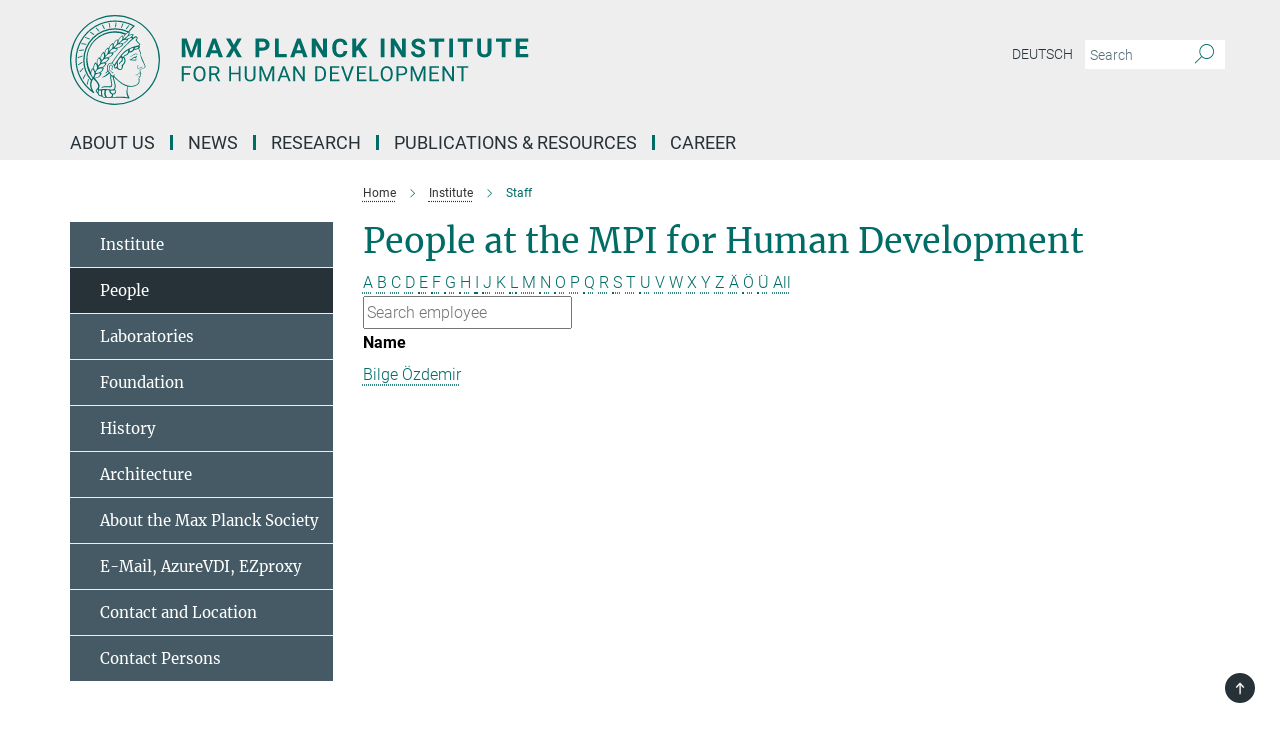

--- FILE ---
content_type: text/html; charset=utf-8
request_url: https://www.mpib-berlin.mpg.de/staff?letter=%C3%96&previous_letter=%C3%96
body_size: 14414
content:
<!DOCTYPE html>
<html prefix="og: http://ogp.me/ns#" lang="en">
<head>
  <meta http-equiv="X-UA-Compatible" content="IE=edge">
  <meta content="width=device-width, initial-scale=1.0" name="viewport">
  <meta http-equiv="Content-Type" content="text/html; charset=utf-8"/>
  <title>Staff</title>
  
  <meta name="keywords" content="" /><meta name="description" content="" />
  
  
<meta property="og:title" content="Staff">
<meta property="og:description" content="">
<meta property="og:type" content="website">
<meta property="og:url" content="https://www.mpib-berlin.mpg.de/staff">
<meta property="og:image" content="https://www.mpib-berlin.mpg.de/assets/institutes/mpib/og-logo-8d616f073e5fecd7f74d7409389f4fe9c66a367576232b7ff6ae3f6ac75c98b7.jpg">


  
  


  <meta name="msapplication-TileColor" content="#fff" />
<meta name="msapplication-square70x70logo" content="/assets/touch-icon-70x70-16c94b19254f9bb0c9f8e8747559f16c0a37fd015be1b4a30d7d1b03ed51f755.png" />
<meta name="msapplication-square150x150logo" content="/assets/touch-icon-150x150-3b1e0a32c3b2d24a1f1f18502efcb8f9e198bf2fc47e73c627d581ffae537142.png" />
<meta name="msapplication-wide310x150logo" content="/assets/touch-icon-310x150-067a0b4236ec2cdc70297273ab6bf1fc2dcf6cc556a62eab064bbfa4f5256461.png" />
<meta name="msapplication-square310x310logo" content="/assets/touch-icon-310x310-d33ffcdc109f9ad965a6892ec61d444da69646747bd88a4ce7fe3d3204c3bf0b.png" />
<link rel="apple-touch-icon" type="image/png" href="/assets/touch-icon-180x180-a3e396f9294afe6618861344bef35fc0075f9631fe80702eb259befcd682a42c.png" sizes="180x180">
<link rel="icon" type="image/png" href="/assets/touch-icon-32x32-143e3880a2e335e870552727a7f643a88be592ac74a53067012b5c0528002367.png" sizes="32x32">

  <link rel="preload" href="/assets/roboto-v20-latin-ext_latin_greek-ext_greek_cyrillic-ext_cyrillic-700-8d2872cf0efbd26ce09519f2ebe27fb09f148125cf65964890cc98562e8d7aa3.woff2" as="font" type="font/woff2" crossorigin="anonymous">
  
  
  
  <script>var ROOT_PATH = '/';var LANGUAGE = 'en';var PATH_TO_CMS = 'https://mpib.iedit.mpg.de';var INSTANCE_NAME = 'mpib';</script>
  
      <link rel="stylesheet" media="all" href="/assets/responsive_live_green-b4104db02fad82373eaef717c39506fa87036661729168d4cfe06a4e84cae1cb.css" />
    <link rel="stylesheet" media="all" href="/assets/responsive/headerstylesheets/mpib-header-5994a58ceadfc36c4df86aeb28f87b0e4af63890eeece131671d59b2db104f51.css" />

<script>
  window.addEventListener("load", function() {
    var linkElement = document.createElement("link");
    linkElement.rel="stylesheet";
    linkElement.href="/assets/katex/katex-4c5cd0d7a0c68fd03f44bf90378c50838ac39ebc09d5f02a7a9169be65ab4d65.css";
    linkElement.media="all";
    document.head.appendChild(linkElement);
  });
</script>


  

  

  <script>
  if(!window.DCLGuard) {
    window.DCLGuard=true;
  }
</script>
<script type="module">
//<![CDATA[
document.body.addEventListener('Base',function(){  (function (global) {
    if (global.MpgApp && global.MpgApp.object) {
      global.MpgApp.object.id = +'248657';
    }
  }(window));
});
/*-=deferred=-*/
//]]>
</script>
  <link rel="canonical" href="https://www.mpib-berlin.mpg.de/staff" />


  
  <meta name="csrf-param" content="authenticity_token" />
<meta name="csrf-token" content="Mk3q0c3aoqFoxTuvkrlswdqLjRIrAQxvTS9g7qB9shiaVNh9sxrpnzSJWELn4ODZ5R_ceobipBrekasvmimQKg" />
  <meta name="generator" content="JustRelate CX Cloud (www.justrelate.com)" />
  
  
      <link rel="alternate" hreflang="de" href="https://www.mpib-berlin.mpg.de/mitarbeiter" />
    <link rel="alternate" hreflang="en" href="https://www.mpib-berlin.mpg.de/staff" />


  
    <script type="module" >
      window.allHash = { 'manifest':'/assets/manifest-04024382391bb910584145d8113cf35ef376b55d125bb4516cebeb14ce788597','responsive/modules/display_pubman_reference_counter':'/assets/responsive/modules/display_pubman_reference_counter-8150b81b51110bc3ec7a4dc03078feda26b48c0226aee02029ee6cf7d5a3b87e','responsive/modules/video_module':'/assets/responsive/modules/video_module-231e7a8449475283e1c1a0c7348d56fd29107c9b0d141c824f3bd51bb4f71c10','responsive/live/annual_report_overview':'/assets/responsive/live/annual_report_overview-f7e7c3f45d3666234c0259e10c56456d695ae3c2df7a7d60809b7c64ce52b732','responsive/live/annual_review_overview':'/assets/responsive/live/annual_review_overview-49341d85de5d249f2de9b520154d516e9b4390cbf17a523d5731934d3b9089ec','responsive/live/deferred-picture-loader':'/assets/responsive/live/deferred-picture-loader-088fb2b6bedef1b9972192d465bc79afd9cbe81cefd785b8f8698056aa04cf93','responsive/live/employee':'/assets/responsive/live/employee-ac8cd3e48754c26d9eaf9f9965ab06aca171804411f359cbccd54a69e89bc31c','responsive/live/employee_landing_page':'/assets/responsive/live/employee_landing_page-ac8cd3e48754c26d9eaf9f9965ab06aca171804411f359cbccd54a69e89bc31c','responsive/live/employee_search':'/assets/responsive/live/employee_search-47a41df3fc7a7dea603765ad3806515b07efaddd7cf02a8d9038bdce6fa548a1','responsive/live/event_overview':'/assets/responsive/live/event_overview-817c26c3dfe343bed2eddac7dd37b6638da92babec077a826fde45294ed63f3c','responsive/live/gallery_overview':'/assets/responsive/live/gallery_overview-459edb4dec983cc03e8658fafc1f9df7e9d1c78786c31d9864e109a04fde3be7','responsive/live/institute_page':'/assets/responsive/live/institute_page-03ec6d8aaec2eff8a6c1522f54abf44608299523f838fc7d14db1e68d8ec0c7a','responsive/live/institutes_map':'/assets/responsive/live/institutes_map-588c0307e4a797238ba50134c823708bd3d8d640157dc87cf24b592ecdbd874e','responsive/live/job_board':'/assets/responsive/live/job_board-0db2f3e92fdcd350960e469870b9bef95adc9b08e90418d17a0977ae0a9ec8fd','responsive/live/newsroom':'/assets/responsive/live/newsroom-c8be313dabf63d1ee1e51af14f32628f2c0b54a5ef41ce999b8bd024dc64cad2','responsive/live/organigramm':'/assets/responsive/live/organigramm-18444677e2dce6a3c2138ce8d4a01aca7e84b3ea9ffc175b801208634555d8ff','responsive/live/research_page':'/assets/responsive/live/research_page-c8be313dabf63d1ee1e51af14f32628f2c0b54a5ef41ce999b8bd024dc64cad2','responsive/live/science_gallery_overview':'/assets/responsive/live/science_gallery_overview-5c87ac26683fe2f4315159efefa651462b87429147b8f9504423742e6b7f7785','responsive/live/tabcard':'/assets/responsive/live/tabcard-be5f79406a0a3cc678ea330446a0c4edde31069050268b66ce75cfda3592da0d','live/advent_calendar':'/assets/live/advent_calendar-4ef7ec5654db2e7d38c778dc295aec19318d2c1afcbbf6ac4bfc2dde87c57f12','live/employee':'/assets/live/employee-fb8f504a3309f25dbdd8d3cf3d3f55c597964116d5af01a0ba720e7faa186337','live/employee_landing_page':'/assets/live/employee_landing_page-fb8f504a3309f25dbdd8d3cf3d3f55c597964116d5af01a0ba720e7faa186337','live/gallery_overview':'/assets/live/gallery_overview-18a0e0553dd83304038b0c94477d177e23b8b98bff7cb6dd36c7c99bf8082d12','live/podcast_page':'/assets/live/podcast_page-fe7023d277ed2b0b7a3228167181231631915515dcf603a33f35de7f4fd9566f','live/video_page':'/assets/live/video_page-62efab78e58bdfd4531ccfc9fe3601ea90abeb617a6de220c1d09250ba003d37','responsive/mpg_common/live/dropdown_list':'/assets/responsive/mpg_common/live/dropdown_list-71372d52518b3cb50132756313972768fdec1d4fa3ffa38e6655696fe2de5c0b','responsive/mpg_common/live/event_calendar':'/assets/responsive/mpg_common/live/event_calendar-719dd7e7333c7d65af04ddf8e2d244a2646b5f16d0d7f24f75b0bb8c334da6a5','responsive/mpg_common/live/event_registration':'/assets/responsive/mpg_common/live/event_registration-e6771dca098e37c2858ff2b690497f83a2808b6c642e3f4540e8587e1896c84e','responsive/mpg_common/live/expandable':'/assets/responsive/mpg_common/live/expandable-e2143bde3d53151b5ff7279eaab589f3fefb4fd31278ca9064fd6b83b38d5912','responsive/mpg_common/live/gallery_youtube_video':'/assets/responsive/mpg_common/live/gallery_youtube_video-b859711b59a5655b5fa2deb87bd0d137460341c3494a5df957f750c716970382','responsive/mpg_common/live/interactive_table':'/assets/responsive/mpg_common/live/interactive_table-bff65d6297e45592f8608cd64814fc8d23f62cb328a98b482419e4c25a31fdde','responsive/mpg_common/live/intersection-observer':'/assets/responsive/mpg_common/live/intersection-observer-9e55d6cf2aac1d0866ac8588334111b664e643e4e91b10c5cbb42315eb25d974','responsive/mpg_common/live/main_menu':'/assets/responsive/mpg_common/live/main_menu-43966868573e0e775be41cf218e0f15a6399cf3695eb4297bae55004451acada','responsive/mpg_common/live/news_publication_overview':'/assets/responsive/mpg_common/live/news_publication_overview-d1aae55c18bfd7cf46bad48f7392e51fc1b3a3b887bc6312a39e36eaa58936fa','responsive/mpg_common/live/reverse':'/assets/responsive/mpg_common/live/reverse-9d6a32ce7c0f41fbc5249f8919f9c7b76cacd71f216c9e6223c27560acf41c8b','responsive/mpg_common/live/shuffle':'/assets/responsive/mpg_common/live/shuffle-14b053c3d32d46209f0572a91d3240487cd520326247fc2f1c36ea4d3a6035eb','responsive/mpg_common/live/slick_lazyloader':'/assets/responsive/mpg_common/live/slick_lazyloader-ea2704816b84026f362aa3824fcd44450d54dffccb7fca3c853d2f830a5ce412','responsive/mpg_common/live/video':'/assets/responsive/mpg_common/live/video-55b7101b2ac2622a81eba0bdefd94b5c5ddf1476b01f4442c3b1ae855b274dcf','responsive/mpg_common/live/youtube_extension':'/assets/responsive/mpg_common/live/youtube_extension-2b42986b3cae60b7e4153221d501bc0953010efeadda844a2acdc05da907e90f','preview/_pdf_sorting':'/assets/preview/_pdf_sorting-8fa7fd1ef29207b6c9a940e5eca927c26157f93f2a9e78e21de2578e6e06edf0','preview/advent_calendar':'/assets/preview/advent_calendar-4ef7ec5654db2e7d38c778dc295aec19318d2c1afcbbf6ac4bfc2dde87c57f12','preview/annual_review_search':'/assets/preview/annual_review_search-8fa7fd1ef29207b6c9a940e5eca927c26157f93f2a9e78e21de2578e6e06edf0','preview/edit_overlays':'/assets/preview/edit_overlays-cef31afd41d708f542672cc748b72a6b62ed10df9ee0030c11a0892ae937db70','preview/employee':'/assets/preview/employee-fb8f504a3309f25dbdd8d3cf3d3f55c597964116d5af01a0ba720e7faa186337','preview/employee_landing_page':'/assets/preview/employee_landing_page-fb8f504a3309f25dbdd8d3cf3d3f55c597964116d5af01a0ba720e7faa186337','preview/gallery_overview':'/assets/preview/gallery_overview-ca27fbd8e436a0f15e28d60a0a4a5861f7f9817b9cb44cb36ae654ebe03eec2a','preview/lodash':'/assets/preview/lodash-01fbab736a95109fbe4e1857ce7958edc28a78059301871a97ed0459a73f92d2','preview/overlay':'/assets/preview/overlay-4b3006f01cc2a80c44064f57acfdb24229925bbf211ca5a5e202b0be8cd2e66e','preview/overlay_ajax_methods':'/assets/preview/overlay_ajax_methods-0cceedf969995341b0aeb5629069bf5117896d2b053822e99f527e733430de65','preview/pdf_overview':'/assets/preview/pdf_overview-8fa7fd1ef29207b6c9a940e5eca927c26157f93f2a9e78e21de2578e6e06edf0','preview/podcast_page':'/assets/preview/podcast_page-8b696f28fe17c5875ac647a54463d6cf4beda5fa758ba590dd50d4f7d11e02a0','preview/preview':'/assets/preview/preview-7d20d27ffa274bf0336cbf591613fbbffd4fa684d745614240e81e11118b65c2','preview/science_gallery_overview':'/assets/preview/science_gallery_overview-00600feadb223d3b4cb5432a27cc6bee695f2b95225cb9ecf2e9407660ebcc35','preview/video_page':'/assets/preview/video_page-5359db6cf01dcd5736c28abe7e77dabdb4c7caa77184713f32f731d158ced5a8','preview_manifest':'/assets/preview_manifest-04024382391bb910584145d8113cf35ef376b55d125bb4516cebeb14ce788597','editmarker':'/assets/editmarker-b8d0504e39fbfef0acc731ba771c770852ec660f0e5b8990b6d367aefa0d9b9c','live':'/assets/live-4aa8e228b0242df1d2d064070d3be572a1ad3e67fe8c70b092213a5236b38737','print':'/assets/print-08c7a83da7f03ca9674c285c1cc50a85f44241f0bcef84178df198c8e9805c3c','mpg_base':'/assets/mpg_base-161fbafcd07f5fc9b56051e8acd88e712c103faef08a887e51fdcf16814b7446','mpg_fouc':'/assets/mpg_fouc-e8a835d89f91cf9c99be7a651f3ca1d04175934511621130554eef6aa910482c','mpg_amd':'/assets/mpg_amd-7c9ab00ac1b3a8c78cac15f76b6d33ed50bb1347cea217b0848031018ef80c94','mpg_amd_bundle':'/assets/mpg_amd_bundle-932e0d098e1959a6b4654b199e4c02974ab670115222c010a0bcc14756fce071','responsive/friendlycaptcha/widget.module.min':'/assets/responsive/friendlycaptcha/widget.module.min-19cabfb2100ce6916acaa628a50895f333f8ffb6a12387af23054565ee2122f2','responsive/honeybadger.min':'/assets/responsive/honeybadger.min-213763a8258237e8c4d12f0dbd98d8a966023b02f7433c1a05c1bace6ef120ec','responsive_live':'/assets/responsive_live-d4b4a938cbf67a69dc6ba9767c95bb10486874f069e457abc2ad6f53c7126fac','katex/katex':'/assets/katex/katex-ca9d4097b1925d5d729e5c4c7ffcdb44112ba08c53e7183feb26afa6927cc4fd','responsive/tsmodules/cashew':'/assets/responsive/tsmodules/cashew-f2b3a6f988f933937212c2239a5008703225511ab19b4a6d6cbead2e9904ae21','responsive/tsmodules/datahandler':'/assets/responsive/tsmodules/datahandler-18b09253aa824ba684b48d41aea5edb6321851210404bdc3c47922c961181980','responsive/tsmodules/edit-menu':'/assets/responsive/tsmodules/edit-menu-ed8038730fbc4b64d700f28f3ccdcc8c33cc558e1182af3f37b6b4374a3ad3b6','responsive/tsmodules/edit':'/assets/responsive/tsmodules/edit-80ca9b5137f2eeb575e45f3ff1fd611effb73bd27d9f920d5f758c27a4212067','responsive/tsmodules/image-information':'/assets/responsive/tsmodules/image-information-2766379bd0ae7c612169084e5437d5662006eec54acbecba9f83ac8773ac20fa','responsive/tsmodules/languages':'/assets/responsive/tsmodules/languages-33d886fa0f8a758ac8817dfaf505c136d22e86a95988298f3b14cf46c870a586','responsive/tsmodules/menu':'/assets/responsive/tsmodules/menu-dc7cee42b20a68a887e06bb1979d6ecc601ff8dd361b80cc6a8190e33ab7f005','responsive/tsmodules/notify':'/assets/responsive/tsmodules/notify-44b67b61195156d3827af8dfd00797cd327f013dc404720659f2d3da19cf6f77','responsive/tsmodules/virtual-form':'/assets/responsive/tsmodules/virtual-form-31974440dbd9f79534149b9376a63b1f2e0b542abb5ba898e4fbaeef377d66ca' }
    </script>
    <script type="module">
//<![CDATA[
document.body.addEventListener('AMD',function(){    requirejs.config({
      waitSeconds:0,
      paths: allHash
    })
});
/*-=deferred=-*/
//]]>
</script></head>

 <body class="mpib employee_list  language-en" id="top">
  
  
  

<header class="navbar hero navigation-on-bottom">

  <div class="container remove-padding header-main-container">


    <div class="navbar-header">
        <a class="navbar-brand mpg-icon mpg-icon-logo language-en language-engreen" aria-label="Logo Max Planck Institute for Human Development, go to homepage" href="/en"></a>
    </div>

    <div class="lang-search">
      <div class="collapse navbar-collapse bs-navbar-collapse">
        <ul class="hidden-xs hidden-sm nav navbar-nav navbar-right navbar-meta">
          <li class="language-switcher-links">
            
    <a href="/mitarbeiter">Deutsch</a>


          </li>
          <li>
            <form class="navbar-form navbar-left search-field hidden-xs" role="search" action="/2600/search-result" accept-charset="UTF-8" method="get">
  <div class="form-group noindex">
    <input class="form-control searchfield"
      name="searchfield"
      placeholder="Search"
      value=""
      type="search"
      aria-label="You did not enter a query."
    />
    <button class="btn btn-default searchbutton" aria-label="Search">
      <i class="mpg-icon mpg-icon-search" role="img" aria-hidden="true"></i>
    </button>
  </div>
</form>
          </li>
          <li>
            
          </li>

        </ul>
      </div>
    </div>


    <div class="navbar-title-wrapper">

      <nav class="navbar navbar-default" aria-label="Main navigation">
        <div class="navbar-header">
          <div class="visible-xs visible-sm">
            <button class="nav-btn navbar-toggle" type="button" data-toggle="collapse" data-target="#main-navigation-container" aria-haspopup="true" aria-expanded="false" aria-label="Main navigation switch">
              <svg width="40" height="40" viewBox="-25 -25 50 50">
                <circle cx="0" cy="0" r="25" fill="none"/>
                <rect class="burgerline-1" x="-15" y="-12" width="30" height="4" fill="black"/>
                <rect class="burgerline-2" x="-15" y="-2" width="30" height="4" fill="black"/>
                <rect class="burgerline-3" x="-15" y="8" width="30" height="4" fill="black"/>
              </svg>
            </button>
          </div>
        </div>

        <div class="collapse navbar-collapse js-navbar-collapse noindex" id="main-navigation-container">

          <div class="mobile-search-pwa-container">
            <div class="mobile-search-container">
              <form class="navbar-form navbar-left search-field visible-sm visible-xs mobile clearfix" role="search" action="/2600/search-result" accept-charset="UTF-8" method="get">
  <div class="form-group noindex">
    <input class="form-control searchfield"
      name="searchfield"
      placeholder="Search"
      value=""
      type="search"
      aria-label="You did not enter a query."
    />
    <button class="btn btn-default searchbutton" aria-label="Search">
      <i class="mpg-icon mpg-icon-search" role="img" aria-hidden="true"></i>
    </button>
  </div>
</form>
            </div>
              
          </div>

          
            <ul class="nav navbar-nav col-xs-12" id="main_nav" data-timestamp="2026-01-09T17:03:12.821Z">
<li class="dropdown mega-dropdown clearfix" tabindex="0" data-positioning="3">
<a class="main-navi-item dropdown-toggle undefined" id="Root-en.0">About us<span class="arrow-dock"></span></a><a class="dropdown-toggle visible-xs visible-sm" data-no-bs-toggle="dropdown" role="button" aria-expanded="false" aria-controls="flyout-Root-en.0"><span class="mpg-icon mpg-icon-down2"></span></a><ul id="flyout-Root-en.0" class="col-xs-12 dropdown-menu  mega-dropdown-menu row">
<li class="col-xs-12 col-sm-4 menu-column"><ul class="main">
<li class="dropdown-title"><a href="/about-us" id="Root-en.0.0.0">About us</a></li>
<li class="dropdown-title"><a href="/about-us/our-mission" id="Root-en.0.0.1">Mission</a></li>
<li class="dropdown-title"><a href="/about-us/management" id="Root-en.0.0.2">Management</a></li>
<li class="dropdown-title"><a href="/about-us/services" id="Root-en.0.0.3">Services</a></li>
<li class="dropdown-title"><a href="/ueber-uns/personen" id="Root-en.0.0.4">People</a></li>
<li class="dropdown-title"><a href="/about-us/works-council" id="Root-en.0.0.5">Works Council</a></li>
</ul></li>
<li class="col-xs-12 col-sm-4 menu-column"><ul class="main">
<li class="dropdown-title"><a href="/about-us/scientific-advisory-board" id="Root-en.0.1.0">Scientific Advisory Board</a></li>
<li class="dropdown-title"><a href="/2000845/research-report" id="Root-en.0.1.1">Research Report</a></li>
<li class="dropdown-title"><a href="/about-us/max-planck-foundation-for-human-development" id="Root-en.0.1.2">Max Planck Foundation for Human Development</a></li>
</ul></li>
<li class="col-xs-12 col-sm-4 menu-column"><ul class="main">
<li class="dropdown-title"><a href="/about-us/our-history" id="Root-en.0.2.0">Our History</a></li>
<li class="dropdown-title"><a href="/about-us/our-architecture" id="Root-en.0.2.1">Our Architecture</a></li>
<li class="dropdown-title"><a href="/institute/max-planck-society" id="Root-en.0.2.2">About the Max Planck Society</a></li>
<li class="dropdown-title"><a href="/institute/contact-and-location" id="Root-en.0.2.3">Contact and Location</a></li>
</ul></li>
</ul>
</li>
<li class="dropdown mega-dropdown clearfix" tabindex="0" data-positioning="1">
<a class="main-navi-item dropdown-toggle undefined" id="Root-en.1">News<span class="arrow-dock"></span></a><a class="dropdown-toggle visible-xs visible-sm" data-no-bs-toggle="dropdown" role="button" aria-expanded="false" aria-controls="flyout-Root-en.1"><span class="mpg-icon mpg-icon-down2"></span></a><ul id="flyout-Root-en.1" class="col-xs-12 dropdown-menu  mega-dropdown-menu row"><li class="col-xs-12 col-sm-4 menu-column"><ul class="main">
<li class="dropdown-title"><a href="/newsroom" id="Root-en.1.0.0">Newsroom</a></li>
<li class="dropdown-title"><a href="/newsroom/medienecho" id="Root-en.1.0.1">Media Echo</a></li>
<li class="dropdown-title"><a href="/en/newsroom/media-library" id="Root-en.1.0.2">media library</a></li>
<li class="dropdown-title"><a href="/en/newsroom/events" id="Root-en.1.0.3">Events</a></li>
<li class="dropdown-title"><a href="/en/newsroom/press-office" id="Root-en.1.0.4">Press Office</a></li>
</ul></li></ul>
</li>
<li class="dropdown mega-dropdown clearfix" tabindex="0" data-positioning="3">
<a class="main-navi-item dropdown-toggle undefined" id="Root-en.2">Research<span class="arrow-dock"></span></a><a class="dropdown-toggle visible-xs visible-sm" data-no-bs-toggle="dropdown" role="button" aria-expanded="false" aria-controls="flyout-Root-en.2"><span class="mpg-icon mpg-icon-down2"></span></a><ul id="flyout-Root-en.2" class="col-xs-12 dropdown-menu  mega-dropdown-menu row">
<li class="col-xs-12 col-sm-4 menu-column"><ul class="main">
<li class="dropdown-title"><a href="/research" id="Root-en.2.0.0">Research</a></li>
<li class="dropdown-title"><a href="/research/scientific-advisory-board" id="Root-en.2.0.1">Scientific Advisory Board</a></li>
<li class="dropdown-title">
<a href="/research/research-centers" id="Root-en.2.0.2">Research Centers</a><ul>
<li><a href="/research/research-centers/adaptive-rationality" id="Root-en.2.0.2.0">Adaptive Rationality</a></li>
<li><a href="/research/research-centers/environmental-neuroscience" id="Root-en.2.0.2.1">Environmental Neuroscience</a></li>
<li><a href="/chm" id="Root-en.2.0.2.2">Humans and Machines</a></li>
<li><a href="/research/research-centers/lifespan-psychology" id="Root-en.2.0.2.3">Lifespan Psychology</a></li>
</ul>
</li>
</ul></li>
<li class="col-xs-12 col-sm-4 menu-column"><ul class="main">
<li class="dropdown-title">
<a href="/2090645/max-planck-partner-groups" id="Root-en.2.1.0">Max Planck Partner Groups</a><ul>
<li><a href="/2095194/hippocampal-circuit-and-code-for-cognition-lab" id="Root-en.2.1.0.0">Hippocampal Circuit and Code for Cognition Lab (HCCCL)</a></li>
<li><a href="/2090686/risk-literacy-and-communication" id="Root-en.2.1.0.1">Risk Literacy and Communication (RiCoM)</a></li>
</ul>
</li>
<li class="dropdown-title">
<a href="/research/research-groups" id="Root-en.2.1.1">Research Groups</a><ul>
<li><a href="/research/research-groups/raven" id="Root-en.2.1.1.0">Emmy Noether Group RAVEN</a></li>
<li><a href="/research/research-groups/mftrg-migration-identity-blackness-in-europe" id="Root-en.2.1.1.1">Minerva Fast Track RG Migration, Identity and Blackness in Europe</a></li>
<li><a href="/research/research-groups/mprg-biosocial" id="Root-en.2.1.1.2">MPRG Biosocial</a></li>
<li><a href="/research/research-groups/mprg-mr-physics" id="Root-en.2.1.1.3">MPRG MR Physics</a></li>
</ul>
</li>
<li class="dropdown-title"><a href="/1483907/max-planck-dahlem-campus-of-cognition" id="Root-en.2.1.2">Max Planck Dahlem Campus of Cognition</a></li>
</ul></li>
<li class="col-xs-12 col-sm-4 menu-column"><ul class="main">
<li class="dropdown-title"><a href="/institute/labs" id="Root-en.2.2.0">Laboratories</a></li>
<li class="dropdown-title"><a href="/2090853/max-planck-research-fellow-nicole-fuchs-schuendeln" id="Root-en.2.2.1">Max Planck Research Fellow</a></li>
<li class="dropdown-title"><a href="/research/max-planck-sabbatical-award" id="Root-en.2.2.2">Max Planck Sabbatical Award</a></li>
<li class="dropdown-title"><a href="/research/max-planck-ucl-centre" id="Root-en.2.2.3">Max planck UCL centre</a></li>
<li class="dropdown-title"><a href="/research/emeriti" id="Root-en.2.2.4">Emeriti</a></li>
<li class="dropdown-title"><a href="/research/concluded-areas" id="Root-en.2.2.5">Concluded Areas</a></li>
<li class="dropdown-title"><a href="/research/network" id="Root-en.2.2.6">Network</a></li>
<li class="dropdown-title"><a href="/research/study-participation" id="Root-en.2.2.7">Study Participation</a></li>
<li class="dropdown-title"><a href="/research/third-party-funding" id="Root-en.2.2.8">Third-Party Funding</a></li>
</ul></li>
</ul>
</li>
<li class="dropdown mega-dropdown clearfix" tabindex="0" data-positioning="3">
<a class="main-navi-item dropdown-toggle undefined" id="Root-en.3">Publications &amp; Resources<span class="arrow-dock"></span></a><a class="dropdown-toggle visible-xs visible-sm" data-no-bs-toggle="dropdown" role="button" aria-expanded="false" aria-controls="flyout-Root-en.3"><span class="mpg-icon mpg-icon-down2"></span></a><ul id="flyout-Root-en.3" class="col-xs-12 dropdown-menu  mega-dropdown-menu row">
<li class="col-xs-12 col-sm-4 menu-column"><ul class="main"><li class="dropdown-title">
<a href="/publications-of-the-institute" id="Root-en.3.0.0">Publications of the Institute</a><ul>
<li><a href="/publications-of-the-institute/current-research-results" id="Root-en.3.0.0.0">Current Research Results</a></li>
<li><a href="/publications-of-the-institute/search-for-publications" id="Root-en.3.0.0.1">Search for Publications</a></li>
<li><a href="/publications-of-the-institute/rss-feeds" id="Root-en.3.0.0.2">RSS Feeds</a></li>
<li><a href="/publications-of-the-institute/research-report" id="Root-en.3.0.0.3">Research Report</a></li>
<li><a href="/publications-of-the-institute/open-access-publications-of-the-institute" id="Root-en.3.0.0.4">Open Access Publications of the Institute</a></li>
</ul>
</li></ul></li>
<li class="col-xs-12 col-sm-4 menu-column"><ul class="main"><li class="dropdown-title">
<a href="/open-science-en" id="Root-en.3.1.0">open science</a><ul>
<li><a href="/open-science-en/research-data-management-open-science-working-group" id="Root-en.3.1.0.0">Research data management &amp; Open science working group</a></li>
<li><a href="/open-science-en/innovation-award" id="Root-en.3.1.0.1">Open Science Innovation Award</a></li>
<li><a href="/open-science-en/open-data" id="Root-en.3.1.0.2">Open Data</a></li>
<li><a href="/open-science-en/open-source-software" id="Root-en.3.1.0.3">Open Software</a></li>
<li><a href="/open-science/open-science-and-rdm-guidelines" id="Root-en.3.1.0.4">Open Science and Research Data Management Guidelines</a></li>
<li><a href="/open-science-en/open-access" id="Root-en.3.1.0.5">Open Access</a></li>
</ul>
</li></ul></li>
<li class="col-xs-12 col-sm-4 menu-column"><ul class="main"><li class="dropdown-title">
<a href="/library" id="Root-en.3.2.0">Research Data &amp; Information</a><ul>
<li><a href="/library/information-resources" id="Root-en.3.2.0.0">Information Resources</a></li>
<li><a href="/library/working-at-the-library" id="Root-en.3.2.0.1">Working at the Library</a></li>
<li><a href="/library/library-team" id="Root-en.3.2.0.2">Library Team</a></li>
</ul>
</li></ul></li>
</ul>
</li>
<li class="dropdown mega-dropdown clearfix" tabindex="0" data-positioning="2">
<a class="main-navi-item dropdown-toggle undefined" id="Root-en.4">Career<span class="arrow-dock"></span></a><a class="dropdown-toggle visible-xs visible-sm" data-no-bs-toggle="dropdown" role="button" aria-expanded="false" aria-controls="flyout-Root-en.4"><span class="mpg-icon mpg-icon-down2"></span></a><ul id="flyout-Root-en.4" class="col-xs-12 dropdown-menu  mega-dropdown-menu row">
<li class="col-xs-12 col-sm-4 menu-column"><ul class="main">
<li class="dropdown-title"><a href="/career" id="Root-en.4.0.0">Jobs</a></li>
<li class="dropdown-title"><a href="/career/international-office" id="Root-en.4.0.1">International Office</a></li>
<li class="dropdown-title">
<a href="/career/research-schools" id="Root-en.4.0.2">Research Schools</a><ul>
<li><a href="/career/research-schools/imprs-comp2psych" id="Root-en.4.0.2.0">IMPRS COMP2PSYCH</a></li>
<li><a href="/career/research-schools/imprs-life" id="Root-en.4.0.2.1">IMPRS LIFE</a></li>
<li><a href="/career/research-schools/max-planck-school-of-cognition" id="Root-en.4.0.2.2">Max Planck School of Cognition</a></li>
</ul>
</li>
<li class="dropdown-title"><a href="/career/apprenticeship" id="Root-en.4.0.3">Apprenticeship</a></li>
</ul></li>
<li class="col-xs-12 col-sm-4 menu-column"><ul class="main"><li class="dropdown-title">
<a href="/diversitaet" id="Root-en.4.1.0">Diversity</a><ul>
<li><a href="/diversity/equal-opportunities" id="Root-en.4.1.0.0">Equal Opportunities</a></li>
<li><a href="/diversity/equal-opportunities/work-and-family-life" id="Root-en.4.1.0.1">Work and Family Life</a></li>
<li><a href="/diversity/disability-and-inclusion" id="Root-en.4.1.0.2">Disability</a></li>
</ul>
</li></ul></li>
</ul>
</li>
</ul>

          <div class="text-center language-switcher visible-xs visible-sm">
            
    <a href="/mitarbeiter">Deutsch</a>


          </div>
        </div>
      </nav>
    </div>
  </div>
</header>

<header class="container-full-width visible-print-block">
  <div class="container">
    <div class="row">
      <div class="col-xs-12">
        <div class="content">
              <span class="mpg-icon mpg-icon-logo custom-print-header language-en">
                Max Planck Institute for Human Development
              </span>
        </div>
      </div>
    </div>
  </div>
</header>

<script type="module">
//<![CDATA[
document.body.addEventListener('Base',function(){  var mainMenu;
  if(typeof MpgCommon != "undefined") {
    mainMenu = new MpgCommon.MainMenu();
  }
});
/*-=deferred=-*/
//]]>
</script>
  
  <div id="page_content">
    <div class="container content-wrapper">
  <div class="row">
    <main>
      <article class="col-md-9 col-md-push-3">
        <div class="content py-0">
          <div class="noindex">
  <nav class="hidden-print" aria-label="breadcrumb">
    <ol class="breadcrumb clearfix" vocab="http://schema.org/" typeof="BreadcrumbList">

          <li class="breadcrumb-item" property="itemListElement" typeof="ListItem">
            <a property="item"
               typeof="WebPage"
               href="/en"
               class=""
               title="">
              <span property="name">Home</span>
            </a>
            <meta property="position" content="1">
          </li>
          <li class="breadcrumb-item" property="itemListElement" typeof="ListItem">
            <a property="item"
               typeof="WebPage"
               href="/institute"
               class=""
               title="">
              <span property="name">Institute</span>
            </a>
            <meta property="position" content="2">
          </li>
      <li class="breadcrumb-item active" property="itemListElement" typeof="ListItem" aria-current="page">
        <span property="name">Staff</span>
        <meta property="position" content="3">
      </li>
    </ol>
  </nav>
</div>


        </div>
        

    <h1 class="page-titledesc">People at the MPI for Human Development</h1>
    <div class="meta-information">
      
    </div>
    <div class="employee_list">
        <div class="search_letters">
          <div class="dotted_line"></div>

          <div class="letters"><a class="" href="/staff?letter=A&amp;previous_letter=%C3%96">A</a> <a class="" href="/staff?letter=B&amp;previous_letter=%C3%96">B</a> <a class="" href="/staff?letter=C&amp;previous_letter=%C3%96">C</a> <a class="" href="/staff?letter=D&amp;previous_letter=%C3%96">D</a> <a class="" href="/staff?letter=E&amp;previous_letter=%C3%96">E</a> <a class="" href="/staff?letter=F&amp;previous_letter=%C3%96">F</a> <a class="" href="/staff?letter=G&amp;previous_letter=%C3%96">G</a> <a class="" href="/staff?letter=H&amp;previous_letter=%C3%96">H</a> <a class="" href="/staff?letter=I&amp;previous_letter=%C3%96">I</a> <a class="" href="/staff?letter=J&amp;previous_letter=%C3%96">J</a> <a class="" href="/staff?letter=K&amp;previous_letter=%C3%96">K</a> <a class="" href="/staff?letter=L&amp;previous_letter=%C3%96">L</a> <a class="" href="/staff?letter=M&amp;previous_letter=%C3%96">M</a> <a class="" href="/staff?letter=N&amp;previous_letter=%C3%96">N</a> <a class="" href="/staff?letter=O&amp;previous_letter=%C3%96">O</a> <a class="" href="/staff?letter=P&amp;previous_letter=%C3%96">P</a> <a class="" href="/staff?letter=Q&amp;previous_letter=%C3%96">Q</a> <a class="" href="/staff?letter=R&amp;previous_letter=%C3%96">R</a> <a class="" href="/staff?letter=S&amp;previous_letter=%C3%96">S</a> <a class="" href="/staff?letter=T&amp;previous_letter=%C3%96">T</a> <a class="" href="/staff?letter=U&amp;previous_letter=%C3%96">U</a> <a class="" href="/staff?letter=V&amp;previous_letter=%C3%96">V</a> <a class="" href="/staff?letter=W&amp;previous_letter=%C3%96">W</a> <a class="" href="/staff?letter=X&amp;previous_letter=%C3%96">X</a> <a class="" href="/staff?letter=Y&amp;previous_letter=%C3%96">Y</a> <a class="" href="/staff?letter=Z&amp;previous_letter=%C3%96">Z</a> <a class="" href="/staff?letter=%C3%84&amp;previous_letter=%C3%96">Ä</a> <a class="current" href="/staff?letter=%C3%96&amp;previous_letter=%C3%96">Ö</a> <a class="" href="/staff?letter=%C3%9C&amp;previous_letter=%C3%96">Ü</a> <a class=" all" href="/staff?letter=All&amp;previous_letter=%C3%96">All</a></div>

          <div class="search">
            <form action="/staff" accept-charset="UTF-8" method="post"><input type="hidden" name="authenticity_token" value="GRCqiVXLb2pECvNUfKJPr5suRGaXqoXVieb9rtCK3Q5CafhLmXt0f3u7ckIeHZ2KlXZUIK_8HXqicbih7wPbUw" autocomplete="off" />
              <input type="text" name="search" id="search" value="" class="text_input default_text" title="Search employee" placeholder="Search employee" />
</form>          </div>

          <div class="dotted_line"></div>
        </div>

        <div class="content">
          <div>
            
          </div>

          <table class="table_without_sidebar dataTable" data-length="20" data-show-filter="false"><thead><tr><th class="name last first" data-column="name">Name</th></tr><tr><td colspan="1"></td></tr></thead><tbody><tr class="last"><td class="name last first"><a title="More information about Bilge Özdemir" href="/staff/bilge-oezdemir"><span class="icon link_like_text employee_name">Bilge Özdemir</span></a><div class="position"></div></td></tr></tbody></table>


        </div>
    </div>





      </article>
    </main>
    <aside class="sidebar">

  <div class="col-md-3 col-md-pull-9">
    <div class="sidebar-slider">
      <div class="side-nav-scroller">
        
      </div>
    </div>
    <div class="graybox_container noindex hidden-print">
  
  
    <div class="linklist graybox clearfix">
      <ul>
          <li><a target="_self" class="" href="/institute">Institute</a></li>
          <li><a target="_self" class="" data-samepage="true" href="/staff">People</a></li>
          <li><a target="_self" class="" href="/institute/labs">Laboratories</a></li>
          <li><a target="_self" class="" href="/institute/foundation">Foundation</a></li>
          <li><a target="_self" class="" href="/institute/history">History</a></li>
          <li><a target="_self" class="" href="/institute/architecture">Architecture</a></li>
          <li><a target="_self" class="" href="/institute/max-planck-society">About the Max Planck Society</a></li>
          <li><a target="_self" class="" href="/institute/mail-and-citrix">E-Mail, AzureVDI, EZproxy</a></li>
          <li><a target="_self" class="" href="/institute/contact-and-location">Contact and Location</a></li>
          <li><a target="_self" class="" href="/institute/contact-and-location/contact-persons">Contact Persons</a></li>
      </ul>
      <script type="text/javascript">
        /*-=deferred=-*/
        document
          .querySelectorAll(".linklist.graybox a[data-samepage]")
          .forEach(function(link) {
            if (link.hash == location.hash) link.classList.add("active")
          })
        document
          .querySelectorAll(".linklist.graybox a[data-childrenpage]")
          .forEach(function(link) {
            if (link.hash == location.hash) link.classList.add("active")
          })
      </script>
    </div>
</div>

    

  </div>
</aside>



  </div>
</div>

  </div>
  <div class="footer-wrap noindex">
  <footer class="container-full-width green footer trngl-footer hidden-print">
      <svg viewbox="0 0 1 1" style="width:100%; height:4em; overflow:visible" preserveAspectRatio="none">
        <path class="footer-triangle" d="M 0 1 L 1 0 L 1 1.1 L 0 1.1" fill="none"/>
      </svg>
    <div class="container invert">
      <div class="row">
        <div class="to-top-dummy"></div>
          <a id="to-top-button" class="to-top" href="#top">Top</a>
          <div class="col-md-12 columns-quicklinks-container">
            
                <div class="footer-focus">
  <h4 class="h3 footer-link-header" tabindex="0" aria-haspopup="true" aria-expanded="false">Quicklinks <i class="mpg-icon mpg-icon-down2"></i></h4>
  <ul class="footer-links">
    <li><a class="" href="/ueber-uns/personen">People</a> </li>
    <li><a class="" href="/en/newsroom/press-office">Press Office</a> </li>
    <li><a class="" href="/research/study-participation">Study Participation</a> </li>
  </ul>
</div>

                <div class="footer-focus">
  <h4 class="h3 footer-link-header" tabindex="0" aria-haspopup="true" aria-expanded="false">Current Issues <i class="mpg-icon mpg-icon-down2"></i></h4>
  <ul class="footer-links">
    <li><a class="" href="/career">Jobs</a> </li>
    <li><a class="" href="/en/newsroom/events">Events</a> </li>
  </ul>
</div>

                <div class="footer-focus">
  <h4 class="h3 footer-link-header" tabindex="0" aria-haspopup="true" aria-expanded="false">Social Media <i class="mpg-icon mpg-icon-down2"></i></h4>
  <ul class="footer-links">
    <li><a class="external" href="https://bsky.app/profile/mpib-berlin.bsky.social">Bluesky</a> </li>
    <li><a class="external" href="https://twitter.com/mpib_berlin/">X</a> </li>
    <li><a class="external" href="https://de.linkedin.com/school/max-planck-institute-for-human-development">LinkedIn</a> </li>
    <li><a class="external" href="https://www.youtube.com/channel/UCdtoOoc5J5tsnxdmOZm-6hg">Youtube</a> </li>
  </ul>
</div>

                

            
              <div class="col-xs-12 col-md-4">
  <ul class="quicklinks">
      <li><a target="_self" class="btn btn-primary" href="/institute/contact-and-location">Contact & Location</a></li>
      <li><a target="_self" class="btn btn-primary" href="/institute/mail-and-citrix">Intern</a></li>
      <li><a target="_self" class="btn btn-primary" href="https://www.mpg.de/en">Max Planck Society</a></li>
  </ul>
</div>



          </div>
      </div>
    </div>
  </footer>
  <footer class="container-full-width darkgreen institute-subfooter hidden-print">
  <div class="container space-between invert">
      <div class="logo">
            <a target="_blank" href="https://www.mpg.de/en">
              <div class="mpg-icon mpg-icon-logo"></div>
</a>            <a target="_blank" href="https://www.mpg.de/en">
              <div class="copyright-text copyright-text-upper">
                <span class="">Max-Planck-Gesellschaft</span>
              </div>
</a>
      </div>

      <div class="links">
  <ul>
    
      <li><a target="_self" href="/imprint">Imprint</a></li><li><a target="_self" href="/data-protection-information">Privacy Policy</a></li><li><a target="_blank" class="external" href="https://max.mpg.de">Intranet</a></li>
  </ul>
</div>


      <div class="copyright">
        <div class="copyright-sign">
          ©
        </div>
        <p class="copyright-text copyright-text-right">2026, Max-Planck-Institut für Bildungsforschung</p>
      </div>
    </div>
</footer>

  <footer class="container-full-width visible-print-block">
    <div class="container">
      <div class="row">
        <div class="col-xs-12">
          <div class="content">
            <p>© 2003-2026, Max-Planck-Institut für Bildungsforschung</p>
          </div>
        </div>
      </div>
    </div>
  </footer>
</div>
<div class="visible-print print-footer">
  <div class="print-footer-button print-webview-toggle">
    Web-View
  </div>
  <div class="print-footer-button print-page">
    Print Page
  </div>
  <div class="print-footer-button">
    <a target="mpg_print_window" class="print-footer-button print-open-window" rel="nofollow" href="/staff?print=yes">Open in new window</a>
  </div>


  <span class="print-estimate-label">
    Estimated DIN-A4 page-width
  </span>
</div>


  
<div id="go_to_live" class="hidden-print noindex"><a class="infobox_link" target="_blank" title="https://mpib.iedit.mpg.de/248657/institute-people01" rel="nofollow" href="https://mpib.iedit.mpg.de/248657/institute-people01">Zur Redakteursansicht</a></div>

    <script type="module">
//<![CDATA[
document.body.addEventListener('AMD',function(){      amdRequest()
});
/*-=deferred=-*/
//]]>
</script>  <script>
    if (false) {
      linkElement = document.createElement("link");
      linkElement.rel = "stylesheet";
      linkElement.href ="/assets/fonts-special-char-7274d8a728aace1da7f15ed582e09518d08e137c9df0990d5bf76c594f23be2d.css";
      linkElement.media = "all";

      document.head.appendChild(linkElement);
    }
  </script>
  <script type="module">
    window.addEventListener('DOMContentLoaded', (event) => {
      var loadingChain = [
        {
          name:"Base",
          script:"/assets/mpg_base-161fbafcd07f5fc9b56051e8acd88e712c103faef08a887e51fdcf16814b7446.js"
        },
        {
          name:"Fouc",
          script:"/assets/mpg_fouc-e8a835d89f91cf9c99be7a651f3ca1d04175934511621130554eef6aa910482c.js"
        }
      ];

      loadingChain = loadingChain.concat(window.additionalDependencies || []);

      loadingChain.push(
        {
          name:"AMD",
          script:"/assets/mpg_amd-7c9ab00ac1b3a8c78cac15f76b6d33ed50bb1347cea217b0848031018ef80c94.js"
        },
      );


      var loadNext = function () {
        if (loadingChain.length == 0 ) {
          window.loadingChainProcessed = true;
          return;
        };
        var nextScript = loadingChain.shift();

        var scriptElement = document.createElement("script");
        scriptElement.src=nextScript.script;
        scriptElement.setAttribute("defer","");
        scriptElement.onload=function(){
          document.body.dispatchEvent(new CustomEvent(nextScript.name));
          loadNext();
        }
        document.head.appendChild(scriptElement);
      };
      loadNext();

    });


  </script>
  
  
<!-- START Matomo tracking code -->

<!-- For privacy details see https://www.mpg.de/datenschutzhinweis or https://www.mpg.de/privacy-policy -->

<script type='module'>
  (function(){
      var s, d = document, e = d.createElement('script');
      e.type = 'text/javascript';
      e.src = '//statistik.mpg.de/api.js';
      e.async = true;
      e.onload = function () {
      try {
             var p = Piwik.getTracker('//statistik.mpg.de/api', 320);
             p.setCustomDimension(1, "en");
             p.setCustomDimension(3, "en");
             p.trackPageView();
             p.enableLinkTracking();
         } catch (e) {}
      };
      s = d.getElementsByTagName('script')[0]; s.parentNode.insertBefore(e, s);
  })();
</script><noscript><p><img src='//statistik.mpg.de/api?idsite=601&rec=1' style='border:0' alt=''/></p></noscript>
<!-- END Matomo tracking code  -->


  
</body>
</html>
